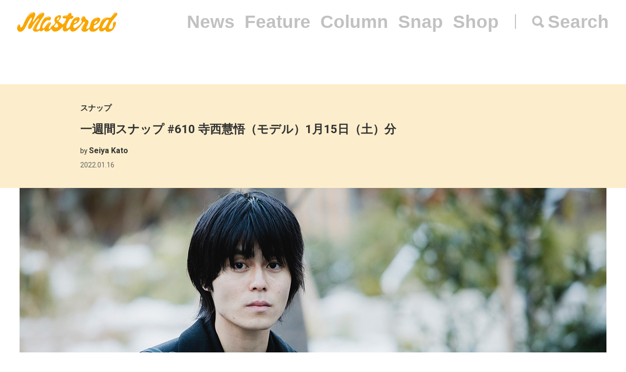

--- FILE ---
content_type: text/html; charset=UTF-8
request_url: https://mastered.jp/snap/20220115sat/
body_size: 6851
content:
<!DOCTYPE html>
<html lang="ja">
<head>
    <meta charset="UTF-8">
    <meta name="viewport"
          content="width=device-width, user-scalable=no, initial-scale=1, minimum-scale=1, maximum-scale=1">
    <link rel="shortcut icon" href="https://mastered.jp/wp-content/themes/mastered/assets/img/common/favicon.ico">
    <link rel="apple-touch-icon" sizes="152x152"
          href="https://mastered.jp/wp-content/themes/mastered/assets/img/common/apple-touch-icon-152x152.png">
    <link rel="apple-touch-icon" sizes="180x180"
          href="https://mastered.jp/wp-content/themes/mastered/assets/img/common/apple-touch-icon-180x180.png">
    <link rel="stylesheet" href="https://mastered.jp/wp-content/themes/mastered/assets/css/app.css?20190423">
            
        
		<!-- All in One SEO 4.2.4 - aioseo.com -->
		<title>一週間スナップ #610 寺西慧悟（モデル）1月15日（土）分 | Mastered</title>
		<meta name="description" content="雑誌やファッションショーを中心に、多方面で活動するモデルの寺西慧悟の一週間スナップ。 土曜日は、Omar Afridi（オマールアフリディ）のコート、ADIEU（アデュー） × jackpotのシューズ、Arnar Mar Jonsson（アルナーマールヨンソン）のバッグなどをコーディネート。" />
		<meta name="robots" content="max-image-preview:large" />
		<link rel="canonical" href="https://mastered.jp/snap/20220115sat/" />
		<meta name="generator" content="All in One SEO (AIOSEO) 4.2.4 " />
		<meta property="og:locale" content="ja_JP" />
		<meta property="og:site_name" content="Mastered" />
		<meta property="og:type" content="article" />
		<meta property="og:title" content="一週間スナップ #610 寺西慧悟（モデル）1月15日（土）分 | Mastered" />
		<meta property="og:description" content="雑誌やファッションショーを中心に、多方面で活動するモデルの寺西慧悟の一週間スナップ。 土曜日は、Omar Afridi（オマールアフリディ）のコート、ADIEU（アデュー） × jackpotのシューズ、Arnar Mar Jonsson（アルナーマールヨンソン）のバッグなどをコーディネート。" />
		<meta property="og:url" content="https://mastered.jp/snap/20220115sat/" />
		<meta property="fb:app_id" content="130866224157830" />
		<meta property="fb:admins" content="1527804117292377" />
		<meta property="og:image" content="https://cdn.mastered.jp/wp-content/uploads/2022/01/16202635/main_IMG_0056.jpg" />
		<meta property="og:image:secure_url" content="https://cdn.mastered.jp/wp-content/uploads/2022/01/16202635/main_IMG_0056.jpg" />
		<meta property="og:image:width" content="1200" />
		<meta property="og:image:height" content="630" />
		<meta property="article:published_time" content="2022-01-16T11:37:13+00:00" />
		<meta property="article:modified_time" content="2022-01-16T11:37:13+00:00" />
		<meta property="article:publisher" content="https://www.facebook.com/Masteredjp" />
		<meta name="twitter:card" content="summary_large_image" />
		<meta name="twitter:site" content="@masteredjp" />
		<meta name="twitter:title" content="一週間スナップ #610 寺西慧悟（モデル）1月15日（土）分 | Mastered" />
		<meta name="twitter:description" content="雑誌やファッションショーを中心に、多方面で活動するモデルの寺西慧悟の一週間スナップ。 土曜日は、Omar Afridi（オマールアフリディ）のコート、ADIEU（アデュー） × jackpotのシューズ、Arnar Mar Jonsson（アルナーマールヨンソン）のバッグなどをコーディネート。" />
		<meta name="twitter:creator" content="@masteredjp" />
		<meta name="twitter:image" content="https://cdn.mastered.jp/wp-content/uploads/2022/01/16202635/main_IMG_0056.jpg" />
		<script type="application/ld+json" class="aioseo-schema">
			{"@context":"https:\/\/schema.org","@graph":[{"@type":"WebSite","@id":"https:\/\/mastered.jp\/#website","url":"https:\/\/mastered.jp\/","name":"Mastered\uff08\u30de\u30b9\u30bf\u30fc\u30c9\uff09","description":"Mastered\u306f\u30012017\u5e746\u6708\u307e\u3067EYESCREAM.JP\u3060\u3063\u305f\u30b5\u30a4\u30c8\u304c\u751f\u307e\u308c\u5909\u308f\u3063\u305f\u3001\u65b0\u3057\u3044\u30d5\u30a1\u30c3\u30b7\u30e7\u30f3&\u30ab\u30eb\u30c1\u30e3\u30fc\u30e1\u30c7\u30a3\u30a2\u3067\u3059\u3002\u6bce\u65e5\u66f4\u65b0\u4e2d\uff01","inLanguage":"ja","publisher":{"@id":"https:\/\/mastered.jp\/#organization"}},{"@type":"Organization","@id":"https:\/\/mastered.jp\/#organization","name":"Mastered\uff08\u30de\u30b9\u30bf\u30fc\u30c9\uff09","url":"https:\/\/mastered.jp\/","logo":{"@type":"ImageObject","@id":"https:\/\/mastered.jp\/#organizationLogo","url":"https:\/\/cdn.mastered.jp\/wp-content\/uploads\/2022\/02\/07104309\/mastered_logo.png"},"image":{"@id":"https:\/\/mastered.jp\/#organizationLogo"},"sameAs":["https:\/\/www.facebook.com\/Masteredjp","https:\/\/twitter.com\/masteredjp","https:\/\/www.instagram.com\/masteredjp\/"]},{"@type":"BreadcrumbList","@id":"https:\/\/mastered.jp\/snap\/20220115sat\/#breadcrumblist","itemListElement":[{"@type":"ListItem","@id":"https:\/\/mastered.jp\/#listItem","position":1,"item":{"@type":"WebPage","@id":"https:\/\/mastered.jp\/","name":"\u30db\u30fc\u30e0","description":"Mastered\u306f\u30012017\u5e746\u6708\u307e\u3067EYESCREAM.JP\u3060\u3063\u305f\u30b5\u30a4\u30c8\u304c\u751f\u307e\u308c\u5909\u308f\u3063\u305f\u3001\u65b0\u3057\u3044\u30d5\u30a1\u30c3\u30b7\u30e7\u30f3&\u30ab\u30eb\u30c1\u30e3\u30fc\u30e1\u30c7\u30a3\u30a2\u3067\u3059\u3002\u6bce\u65e5\u66f4\u65b0\u4e2d\uff01","url":"https:\/\/mastered.jp\/"},"nextItem":"https:\/\/mastered.jp\/snap\/20220115sat\/#listItem"},{"@type":"ListItem","@id":"https:\/\/mastered.jp\/snap\/20220115sat\/#listItem","position":2,"item":{"@type":"WebPage","@id":"https:\/\/mastered.jp\/snap\/20220115sat\/","name":"\u4e00\u9031\u9593\u30b9\u30ca\u30c3\u30d7 #610 \u5bfa\u897f\u6167\u609f\uff08\u30e2\u30c7\u30eb\uff091\u670815\u65e5\uff08\u571f\uff09\u5206","description":"\u96d1\u8a8c\u3084\u30d5\u30a1\u30c3\u30b7\u30e7\u30f3\u30b7\u30e7\u30fc\u3092\u4e2d\u5fc3\u306b\u3001\u591a\u65b9\u9762\u3067\u6d3b\u52d5\u3059\u308b\u30e2\u30c7\u30eb\u306e\u5bfa\u897f\u6167\u609f\u306e\u4e00\u9031\u9593\u30b9\u30ca\u30c3\u30d7\u3002 \u571f\u66dc\u65e5\u306f\u3001Omar Afridi\uff08\u30aa\u30de\u30fc\u30eb\u30a2\u30d5\u30ea\u30c7\u30a3\uff09\u306e\u30b3\u30fc\u30c8\u3001ADIEU\uff08\u30a2\u30c7\u30e5\u30fc\uff09 \u00d7 jackpot\u306e\u30b7\u30e5\u30fc\u30ba\u3001Arnar Mar Jonsson\uff08\u30a2\u30eb\u30ca\u30fc\u30de\u30fc\u30eb\u30e8\u30f3\u30bd\u30f3\uff09\u306e\u30d0\u30c3\u30b0\u306a\u3069\u3092\u30b3\u30fc\u30c7\u30a3\u30cd\u30fc\u30c8\u3002","url":"https:\/\/mastered.jp\/snap\/20220115sat\/"},"previousItem":"https:\/\/mastered.jp\/#listItem"}]},{"@type":"Person","@id":"https:\/\/mastered.jp\/author\/seiya-kato\/#author","url":"https:\/\/mastered.jp\/author\/seiya-kato\/","name":"Seiya Kato","image":{"@type":"ImageObject","@id":"https:\/\/mastered.jp\/snap\/20220115sat\/#authorImage","url":"https:\/\/secure.gravatar.com\/avatar\/d96caf02253407e6dc75d6aa90217883?s=96&d=mm&r=g","width":96,"height":96,"caption":"Seiya Kato"}},{"@type":"WebPage","@id":"https:\/\/mastered.jp\/snap\/20220115sat\/#webpage","url":"https:\/\/mastered.jp\/snap\/20220115sat\/","name":"\u4e00\u9031\u9593\u30b9\u30ca\u30c3\u30d7 #610 \u5bfa\u897f\u6167\u609f\uff08\u30e2\u30c7\u30eb\uff091\u670815\u65e5\uff08\u571f\uff09\u5206 | Mastered","description":"\u96d1\u8a8c\u3084\u30d5\u30a1\u30c3\u30b7\u30e7\u30f3\u30b7\u30e7\u30fc\u3092\u4e2d\u5fc3\u306b\u3001\u591a\u65b9\u9762\u3067\u6d3b\u52d5\u3059\u308b\u30e2\u30c7\u30eb\u306e\u5bfa\u897f\u6167\u609f\u306e\u4e00\u9031\u9593\u30b9\u30ca\u30c3\u30d7\u3002 \u571f\u66dc\u65e5\u306f\u3001Omar Afridi\uff08\u30aa\u30de\u30fc\u30eb\u30a2\u30d5\u30ea\u30c7\u30a3\uff09\u306e\u30b3\u30fc\u30c8\u3001ADIEU\uff08\u30a2\u30c7\u30e5\u30fc\uff09 \u00d7 jackpot\u306e\u30b7\u30e5\u30fc\u30ba\u3001Arnar Mar Jonsson\uff08\u30a2\u30eb\u30ca\u30fc\u30de\u30fc\u30eb\u30e8\u30f3\u30bd\u30f3\uff09\u306e\u30d0\u30c3\u30b0\u306a\u3069\u3092\u30b3\u30fc\u30c7\u30a3\u30cd\u30fc\u30c8\u3002","inLanguage":"ja","isPartOf":{"@id":"https:\/\/mastered.jp\/#website"},"breadcrumb":{"@id":"https:\/\/mastered.jp\/snap\/20220115sat\/#breadcrumblist"},"author":"https:\/\/mastered.jp\/author\/seiya-kato\/#author","creator":"https:\/\/mastered.jp\/author\/seiya-kato\/#author","image":{"@type":"ImageObject","@id":"https:\/\/mastered.jp\/#mainImage","url":"https:\/\/cdn.mastered.jp\/wp-content\/uploads\/2022\/01\/16202635\/main_IMG_0056.jpg","width":1200,"height":630},"primaryImageOfPage":{"@id":"https:\/\/mastered.jp\/snap\/20220115sat\/#mainImage"},"datePublished":"2022-01-16T11:37:13+00:00","dateModified":"2022-01-16T11:37:13+00:00"}]}
		</script>
		<script type="text/javascript" >
			window.ga=window.ga||function(){(ga.q=ga.q||[]).push(arguments)};ga.l=+new Date;
			ga('create', "UA-100208606-1", 'auto');
			ga('send', 'pageview');
		</script>
		<script async src="https://www.google-analytics.com/analytics.js"></script>
		<!-- All in One SEO -->

<link rel='dns-prefetch' href='//mastered.jp' />
<link rel='dns-prefetch' href='//s.w.org' />
		<script type="text/javascript">
			window._wpemojiSettings = {"baseUrl":"https:\/\/s.w.org\/images\/core\/emoji\/11\/72x72\/","ext":".png","svgUrl":"https:\/\/s.w.org\/images\/core\/emoji\/11\/svg\/","svgExt":".svg","source":{"concatemoji":"https:\/\/mastered.jp\/wp-includes\/js\/wp-emoji-release.min.js?ver=4.9.26"}};
			!function(e,a,t){var n,r,o,i=a.createElement("canvas"),p=i.getContext&&i.getContext("2d");function s(e,t){var a=String.fromCharCode;p.clearRect(0,0,i.width,i.height),p.fillText(a.apply(this,e),0,0);e=i.toDataURL();return p.clearRect(0,0,i.width,i.height),p.fillText(a.apply(this,t),0,0),e===i.toDataURL()}function c(e){var t=a.createElement("script");t.src=e,t.defer=t.type="text/javascript",a.getElementsByTagName("head")[0].appendChild(t)}for(o=Array("flag","emoji"),t.supports={everything:!0,everythingExceptFlag:!0},r=0;r<o.length;r++)t.supports[o[r]]=function(e){if(!p||!p.fillText)return!1;switch(p.textBaseline="top",p.font="600 32px Arial",e){case"flag":return s([55356,56826,55356,56819],[55356,56826,8203,55356,56819])?!1:!s([55356,57332,56128,56423,56128,56418,56128,56421,56128,56430,56128,56423,56128,56447],[55356,57332,8203,56128,56423,8203,56128,56418,8203,56128,56421,8203,56128,56430,8203,56128,56423,8203,56128,56447]);case"emoji":return!s([55358,56760,9792,65039],[55358,56760,8203,9792,65039])}return!1}(o[r]),t.supports.everything=t.supports.everything&&t.supports[o[r]],"flag"!==o[r]&&(t.supports.everythingExceptFlag=t.supports.everythingExceptFlag&&t.supports[o[r]]);t.supports.everythingExceptFlag=t.supports.everythingExceptFlag&&!t.supports.flag,t.DOMReady=!1,t.readyCallback=function(){t.DOMReady=!0},t.supports.everything||(n=function(){t.readyCallback()},a.addEventListener?(a.addEventListener("DOMContentLoaded",n,!1),e.addEventListener("load",n,!1)):(e.attachEvent("onload",n),a.attachEvent("onreadystatechange",function(){"complete"===a.readyState&&t.readyCallback()})),(n=t.source||{}).concatemoji?c(n.concatemoji):n.wpemoji&&n.twemoji&&(c(n.twemoji),c(n.wpemoji)))}(window,document,window._wpemojiSettings);
		</script>
		<style type="text/css">
img.wp-smiley,
img.emoji {
	display: inline !important;
	border: none !important;
	box-shadow: none !important;
	height: 1em !important;
	width: 1em !important;
	margin: 0 .07em !important;
	vertical-align: -0.1em !important;
	background: none !important;
	padding: 0 !important;
}
</style>
<link rel='stylesheet' id='contact-form-7-css'  href='https://mastered.jp/wp-content/plugins/contact-form-7/includes/css/styles.css?ver=4.8-dev' type='text/css' media='all' />
<link rel='stylesheet' id='style-css'  href='https://mastered.jp/wp-content/themes/mastered/style.css?ver=4.9.26' type='text/css' media='all' />
<script type='text/javascript' src='https://mastered.jp/wp-includes/js/jquery/jquery.js?ver=1.12.4'></script>
<script type='text/javascript' src='https://mastered.jp/wp-includes/js/jquery/jquery-migrate.min.js?ver=1.4.1'></script>
<link rel='https://api.w.org/' href='https://mastered.jp/wp-json/' />
<link rel="EditURI" type="application/rsd+xml" title="RSD" href="https://mastered.jp/xmlrpc.php?rsd" />
<link rel="wlwmanifest" type="application/wlwmanifest+xml" href="https://mastered.jp/wp-includes/wlwmanifest.xml" /> 
<link rel='prev' title='一週間スナップ #610 寺西慧悟（モデル）1月14日（金）分' href='https://mastered.jp/snap/20220114fri/' />
<link rel='next' title='一週間スナップ #610 寺西慧悟（モデル）1月16日（日）分' href='https://mastered.jp/snap/20220116mon/' />
<meta name="generator" content="WordPress 4.9.26" />
<link rel='shortlink' href='https://mastered.jp/?p=569603' />
<link rel="alternate" type="application/json+oembed" href="https://mastered.jp/wp-json/oembed/1.0/embed?url=https%3A%2F%2Fmastered.jp%2Fsnap%2F20220115sat%2F" />
<link rel="alternate" type="text/xml+oembed" href="https://mastered.jp/wp-json/oembed/1.0/embed?url=https%3A%2F%2Fmastered.jp%2Fsnap%2F20220115sat%2F&#038;format=xml" />

<!-- This site is using AdRotate v5.8.23 Professional to display their advertisements - https://ajdg.solutions/ -->
<!-- AdRotate CSS -->
<style type="text/css" media="screen">
	.g { margin:0px; padding:0px; overflow:hidden; line-height:1; zoom:1; }
	.g img { height:auto; }
	.g-col { position:relative; float:left; }
	.g-col:first-child { margin-left: 0; }
	.g-col:last-child { margin-right: 0; }
	@media only screen and (max-width: 480px) {
		.g-col, .g-dyn, .g-single { width:100%; margin-left:0; margin-right:0; }
	}
</style>
<!-- /AdRotate CSS -->

<meta http-equiv="Last-Modified" content="Sat, 08 Nov 2025 23:28:50 GMT" />
</head>
    <body>
    <script src="https://player.vimeo.com/api/player.js"></script><div id="vue-app" ontouchstart="" v-bind:class="{'u-scroll--disabled' : this.$store.getters.isActiveNavbarPanelNav}">

    <div id="vue-app--inner">
        <vue-navbar v-bind:start-fixed-position="0" slug="snap" v-bind:adjack="false">
            <div slot="popularSearchList" class="u-mt--xxs">
    </div>
        </vue-navbar>


    
                    <vue-bars></vue-bars>
        
        
        <section ref="js-article-569603">
            <div class="c-header">
                <div class="c-header__inner">
                    <div class="c-header__item">
                        <ul class="c-categories">
                            <li class="c-categories__item">
                                <a href="https://mastered.jp/snap/"
                                   class="c-categories__item__link u-fw--bold">
                                    スナップ                                </a>
                            </li>
                                                    </ul>
                    </div>
                    <div class="c-header__item">
                        <h1 class="c-h u-fs--xl">一週間スナップ #610 寺西慧悟（モデル）1月15日（土）分</h1>
                    </div>
                        <div class="c-header__item">
        <p class="c-p u-fs--s">by <span class="c-author">Seiya Kato</span></p>
    </div>
                    <p class="c-p u-fs--s u-mt--xxxs">
    <time datetime="2022-01-16"
          class="c-time">
        2022.01.16    </time>
</p>
                </div>
            </div>
                            <div class="c-thumbnail c-thumbnail--small-space">
                        <div class="c-thumbnail__img">
        <div class="c-keepaspectbg">
            <div class="c-keepaspectbg__main">
                <div class="c-keepaspectbg__main__img"
                     style="background-image: url(https://cdn.mastered.jp/wp-content/uploads/2022/01/16202635/main_IMG_0056.jpg);"></div>
            </div>
        </div>
    </div>
                    <div class="c-thumbnail__content">
                        <div class="c-thumbnail__content__inner">
                                                            <div class="c-caption">
                                                                    </div>
                                                                                        <div class="c-excerpt">
                                    今週は、雑誌やファッションショーを中心に、多方面で活動するモデルの寺西慧悟の一週間に密着。
<div class="u-empty--36"></div>
6日目となる土曜日は、Omar Afridi（オマールアフリディ）のコート、ADIEU（アデュー） × jackpotのシューズ、Arnar Mar Jonsson（アルナーマールヨンソン）のバッグなどをコーディネート。                                </div>
                                                                                        <p class="c-p u-fw--bold u-fs--s u-mt--l">
                                    Photo：Kazuki Miyamae                                </p>
                                                    </div>
                    </div>
                </div>
                                    <ul class="c-shares u-mt--xl">
    <li class="c-shares__item">
        <a href="http://www.facebook.com/share.php?u=https%3A%2F%2Fmastered.jp%2Fsnap%2F20220115sat%2F" target="_blank"
           class="c-share c-share--facebook c-share--facebook-gray"></a>
    </li>
    <li class="c-shares__item">
        <a href="https://twitter.com/intent/tweet?url=https%3A%2F%2Fmastered.jp%2Fsnap%2F20220115sat%2F&text=一週間スナップ #610 寺西慧悟（モデル）1月15日（土）分&via=masteredjp&hashtags=masteredjp" target="_blank"
           class="c-share c-share--twitter c-share--twitter-gray"></a>
    </li>
    <li class="c-shares__item">
        <a href="http://line.me/R/msg/text/?一週間スナップ #610 寺西慧悟（モデル）1月15日（土）分https%3A%2F%2Fmastered.jp%2Fsnap%2F20220115sat%2F" target="_blank"
           class="c-share c-share--line c-share--line-gray"></a>
    </li>
    <li class="c-shares__item">
        <a href="http://b.hatena.ne.jp/entry/https%3A%2F%2Fmastered.jp%2Fsnap%2F20220115sat%2F" target="_blank"
           class="c-share c-share--hatena c-share--hatena-gray"></a>
    </li>
</ul>
            <div class="c-ad-container u-align--center u-mt--xxl">
                <div class="c-ad">
                    <!-- Either there are no banners, they are disabled or none qualified for this location! -->                </div>
            </div>
            <div
                class="c-container u-pt--xxl">
                <section class="c-container__main">
                    <div class="c-section">
                        <div class="c-wppost">
                            <p><a href="https://cdn.mastered.jp/wp-content/uploads/2022/01/16202547/IMG_00551.jpg"><img src="https://cdn.mastered.jp/wp-content/uploads/2022/01/16202547/IMG_00551.jpg" alt="" width="1000" height="1500" class="alignnone size-full wp-image-569698" srcset="https://cdn.mastered.jp/wp-content/uploads/2022/01/16202547/IMG_00551.jpg 1000w, https://cdn.mastered.jp/wp-content/uploads/2022/01/16202547/IMG_00551.jpg 200w, https://cdn.mastered.jp/wp-content/uploads/2022/01/16202547/IMG_00551.jpg 768w" sizes="(max-width: 1000px) 100vw, 1000px" /></a></p>
<p>Coat：Omar Afridi<br />
Jacket：MACKINTOSH 0001<br />
Cardigan：PROPER GANG<br />
Bottoms：ARC’TERYX<br />
Shoes：ADIEU × jackpot<br />
Necklace：All Blues<br />
Bag：Arnar Mar Jonsson</p>
<p><a href="https://cdn.mastered.jp/wp-content/uploads/2022/01/16202605/IMG_00601.jpg"><img src="https://cdn.mastered.jp/wp-content/uploads/2022/01/16202605/IMG_00601.jpg" alt="" width="1500" height="1000" class="alignnone size-full wp-image-569701" srcset="https://cdn.mastered.jp/wp-content/uploads/2022/01/16202605/IMG_00601.jpg 1500w, https://cdn.mastered.jp/wp-content/uploads/2022/01/16202605/IMG_00601.jpg 300w, https://cdn.mastered.jp/wp-content/uploads/2022/01/16202605/IMG_00601.jpg 768w, https://cdn.mastered.jp/wp-content/uploads/2022/01/16202605/IMG_00601.jpg 1024w, https://cdn.mastered.jp/wp-content/uploads/2022/01/16202605/IMG_00601.jpg 600w" sizes="(max-width: 1500px) 100vw, 1500px" /></a></p>
<p><a href="https://cdn.mastered.jp/wp-content/uploads/2022/01/16202619/IMG_00621.jpg"><img src="https://cdn.mastered.jp/wp-content/uploads/2022/01/16202619/IMG_00621.jpg" alt="" width="1500" height="1000" class="alignnone size-full wp-image-569703" srcset="https://cdn.mastered.jp/wp-content/uploads/2022/01/16202619/IMG_00621.jpg 1500w, https://cdn.mastered.jp/wp-content/uploads/2022/01/16202619/IMG_00621.jpg 300w, https://cdn.mastered.jp/wp-content/uploads/2022/01/16202619/IMG_00621.jpg 768w, https://cdn.mastered.jp/wp-content/uploads/2022/01/16202619/IMG_00621.jpg 1024w, https://cdn.mastered.jp/wp-content/uploads/2022/01/16202619/IMG_00621.jpg 600w" sizes="(max-width: 1500px) 100vw, 1500px" /></a></p>
<p><a href="https://cdn.mastered.jp/wp-content/uploads/2022/01/16202628/IMG_0063.jpg"><img src="https://cdn.mastered.jp/wp-content/uploads/2022/01/16202628/IMG_0063.jpg" alt="" width="1500" height="1000" class="alignnone size-full wp-image-569705" srcset="https://cdn.mastered.jp/wp-content/uploads/2022/01/16202628/IMG_0063.jpg 1500w, https://cdn.mastered.jp/wp-content/uploads/2022/01/16202628/IMG_0063.jpg 300w, https://cdn.mastered.jp/wp-content/uploads/2022/01/16202628/IMG_0063.jpg 768w, https://cdn.mastered.jp/wp-content/uploads/2022/01/16202628/IMG_0063.jpg 1024w, https://cdn.mastered.jp/wp-content/uploads/2022/01/16202628/IMG_0063.jpg 600w" sizes="(max-width: 1500px) 100vw, 1500px" /></a></p>
                        </div>
                    </div>
                                                                    
                            <div class="c-section u-mt--l">
        <ul class="c-labels">
                            <li class="c-labels__item">
                    <a href="https://mastered.jp/tag/adieu/" class="c-label c-label--link">
                        ADIEU                    </a>
                </li>
                            <li class="c-labels__item">
                    <a href="https://mastered.jp/tag/all-blues/" class="c-label c-label--link">
                        All Blues                    </a>
                </li>
                            <li class="c-labels__item">
                    <a href="https://mastered.jp/tag/arcteryx/" class="c-label c-label--link">
                        ARC’TERYX                    </a>
                </li>
                            <li class="c-labels__item">
                    <a href="https://mastered.jp/tag/arnar-mar-jonsson/" class="c-label c-label--link">
                        Arnar Mar Jonsson                    </a>
                </li>
                            <li class="c-labels__item">
                    <a href="https://mastered.jp/tag/jackpot/" class="c-label c-label--link">
                        JACKPOT                    </a>
                </li>
                            <li class="c-labels__item">
                    <a href="https://mastered.jp/tag/mackintosh/" class="c-label c-label--link">
                        MACKINTOSH                    </a>
                </li>
                            <li class="c-labels__item">
                    <a href="https://mastered.jp/tag/mackintosh-0001/" class="c-label c-label--link">
                        MACKINTOSH 0001                    </a>
                </li>
                            <li class="c-labels__item">
                    <a href="https://mastered.jp/tag/omar-afridi/" class="c-label c-label--link">
                        Omar Afridi                    </a>
                </li>
                            <li class="c-labels__item">
                    <a href="https://mastered.jp/tag/proper-gang/" class="c-label c-label--link">
                        PROPER GANG                    </a>
                </li>
                            <li class="c-labels__item">
                    <a href="https://mastered.jp/tag/%e5%af%ba%e8%a5%bf%e6%85%a7%e6%82%9f/" class="c-label c-label--link">
                        寺西慧悟                    </a>
                </li>
                    </ul>
    </div>
                                                <div class="c-section u-align--center u-mt--xxl">
                            <div class="c-ad">
                                <!-- Either there are no banners, they are disabled or none qualified for this location! -->                            </div>
                        </div>
                                    </section>
                <vue-sidebar ref-name="js-sidebar-569603">
                    <div slot="adContent"><!-- Either there are no banners, they are disabled or none qualified for this location! --></div>
                </vue-sidebar>
            </div>
        </section>

    
    <vue-infinite-loading-article
        init-ref-id="js-article-569603"
        init-multipage=''
        init-url="https://mastered.jp/snap/20220115sat/"
        init-title="一週間スナップ #610 寺西慧悟（モデル）1月15日（土）分"
        pid="569601"
        type="snap"
        v-bind:init-current-page="0"
        v-bind:init-total-page="0"
    >
    </vue-infinite-loading-article>



</div>
</div>
      <section class="top__search js-search">
    <nav class="search__close js-search-close">Close</nav>
    <div class="search__wrapper">
      <h1 class="search__title">Search</h1>
      <form class="search__form" action="/" method="get">
        <input type="text" class="js-search-input" placeholder="キーワードを入力ください。" name="s" value="">
      </form>
          </div>
  </section>
<script src="https://mastered.jp/wp-content/themes/mastered/assets/js/app.js"></script>
<script async src="//pagead2.googlesyndication.com/pagead/js/adsbygoogle.js"></script>
<script
  src="https://code.jquery.com/jquery-3.3.1.min.js"
  integrity="sha256-FgpCb/KJQlLNfOu91ta32o/NMZxltwRo8QtmkMRdAu8="
  crossorigin="anonymous"></script>
<script src="https://mastered.jp/wp-content/themes/mastered/assets/js/top.js"></script>

<script> (function (i, s, o, g, r, a, m) {
        i['GoogleAnalyticsObject'] = r;
        i[r] = i[r] || function () {
                (i[r].q = i[r].q || []).push(arguments)
            }, i[r].l = 1 * new Date();
        a = s.createElement(o), m = s.getElementsByTagName(o)[0];
        a.async = 1;
        a.src = g;
        m.parentNode.insertBefore(a, m)
    })(window, document, 'script', 'https://www.google-analytics.com/analytics.js', 'ga');
    ga('create', 'UA-100208606-1', 'auto');
    ga('send', 'pageview'); </script>

<script>(function (w, d, s, l, i) {
        w[l] = w[l] || [];
        w[l].push({'gtm.start': new Date().getTime(), event: 'gtm.js'});
        var f = d.getElementsByTagName(s)[0], j = d.createElement(s), dl = l != 'dataLayer' ? '&l=' + l : '';
        j.async = true;
        j.src = 'https://www.googletagmanager.com/gtm.js?id=' + i + dl;
        f.parentNode.insertBefore(j, f);
    })(window, document, 'script', 'dataLayer', 'GTM-TVGK6FX');</script>
<noscript>
    <iframe src="https://www.googletagmanager.com/ns.html?id=GTM-TVGK6FX" height="0" width="0"
            style="display:none;visibility:hidden"></iframe>
</noscript>

<script type='text/javascript'>
/* <![CDATA[ */
var click_object = {"ajax_url":"https:\/\/mastered.jp\/wp-admin\/admin-ajax.php"};
/* ]]> */
</script>
<script type='text/javascript' src='https://mastered.jp/wp-content/plugins/adrotate-pro/library/jquery.adrotate.clicktracker.js'></script>
<script type='text/javascript'>
/* <![CDATA[ */
var _wpcf7 = {"apiSettings":{"root":"https:\/\/mastered.jp\/wp-json\/"},"recaptcha":{"messages":{"empty":"\u3042\u306a\u305f\u304c\u30ed\u30dc\u30c3\u30c8\u3067\u306f\u306a\u3044\u3053\u3068\u3092\u8a3c\u660e\u3057\u3066\u304f\u3060\u3055\u3044\u3002"}}};
/* ]]> */
</script>
<script type='text/javascript' src='https://mastered.jp/wp-content/plugins/contact-form-7/includes/js/scripts.js?ver=4.8-dev'></script>
<script type='text/javascript' src='https://mastered.jp/wp-includes/js/wp-embed.min.js?ver=4.9.26'></script>
</body>
</html>
